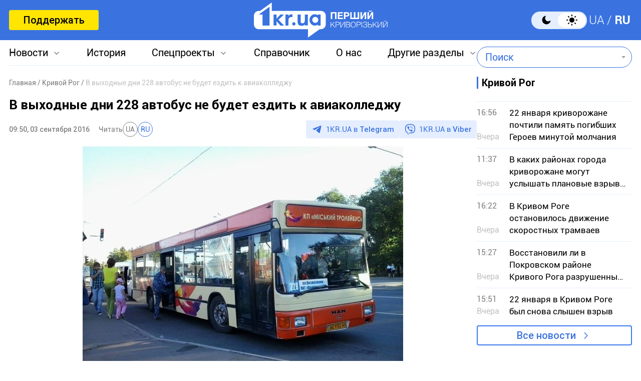

--- FILE ---
content_type: text/html; charset=utf-8
request_url: https://www.google.com/recaptcha/api2/aframe
body_size: 249
content:
<!DOCTYPE HTML><html><head><meta http-equiv="content-type" content="text/html; charset=UTF-8"></head><body><script nonce="PnBOd2rYWq0GiVpMIaN0gQ">/** Anti-fraud and anti-abuse applications only. See google.com/recaptcha */ try{var clients={'sodar':'https://pagead2.googlesyndication.com/pagead/sodar?'};window.addEventListener("message",function(a){try{if(a.source===window.parent){var b=JSON.parse(a.data);var c=clients[b['id']];if(c){var d=document.createElement('img');d.src=c+b['params']+'&rc='+(localStorage.getItem("rc::a")?sessionStorage.getItem("rc::b"):"");window.document.body.appendChild(d);sessionStorage.setItem("rc::e",parseInt(sessionStorage.getItem("rc::e")||0)+1);localStorage.setItem("rc::h",'1769122182073');}}}catch(b){}});window.parent.postMessage("_grecaptcha_ready", "*");}catch(b){}</script></body></html>